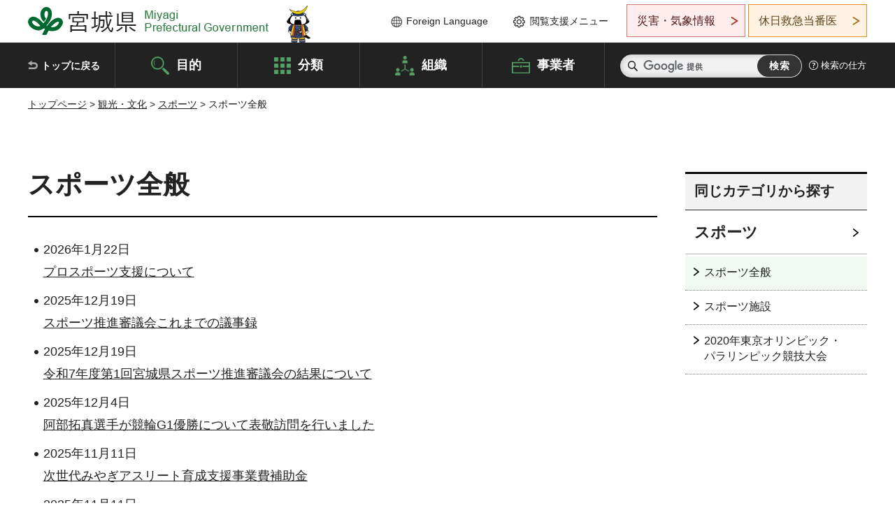

--- FILE ---
content_type: text/html
request_url: http://www.pref.miyagi.jp.cache.yimg.jp/life/3/67/77/index.html
body_size: 22491
content:
<!doctype html>
<html lang="ja">
<head>
<meta charset="UTF-8">

<title>スポーツ全般 - 宮城県公式ウェブサイト</title>

<meta property="og:title" content="スポーツ全般">
<meta property="og:type" content="article">
<meta property="og:description" content="">
<meta property="og:url" content="https://www.pref.miyagi.jp/life/3/67/77/index.html">
<meta property="og:image" content="https://www.pref.miyagi.jp/shared/images/sns/logo.jpg">
<meta property="og:site_name" content="宮城県">
<meta property="og:locale" content="ja_JP">
<meta name="author" content="宮城県">
<meta name="viewport" content="width=device-width, maximum-scale=3.0">
<meta name="format-detection" content="telephone=no">
<link href="/shared/style/default.css" rel="stylesheet" type="text/css" media="all">
<link href="/shared/style/layout.css" rel="stylesheet" type="text/css" media="all">
<link href="/shared/templates/free/style/edit.css" rel="stylesheet" type="text/css" media="all">
<link href="/shared/style/tablet.css" rel="stylesheet" media="only screen and (min-width : 641px) and (max-width : 980px)" type="text/css" id="tmp_tablet_css" class="mc_css">
<link href="/shared/style/smartphone.css" rel="stylesheet" media="only screen and (max-width : 640px)" type="text/css" class="mc_css">
<link href="/shared/templates/free/style/edit_sp.css" rel="stylesheet" media="only screen and (max-width : 640px)" type="text/css" class="mc_css">
<link href="/shared/images/favicon/favicon.ico" rel="shortcut icon" type="image/vnd.microsoft.icon">
<link href="/shared/images/favicon/apple-touch-icon-precomposed.png" rel="apple-touch-icon-precomposed">
<script src="/shared/js/jquery.js"></script>
<script src="/shared/js/setting.js"></script>
<script src="/shared/js/page_print.js"></script>
<script src="/shared/js/readspeaker.js"></script>
<script src="/shared/js/gtag.js"></script>


</head>
<body class="format_free type_idx no_javascript">

<noscript><iframe src="https://www.googletagmanager.com/ns.html?id=GTM-PS9C6B9" height="0" width="0" style="display:none;visibility:hidden" title="Google Tag Manager"></iframe></noscript>

<script src="/shared/js/init.js"></script>
<div id="tmp_wrapper">
<noscript>
<p>このサイトではJavaScriptを使用したコンテンツ・機能を提供しています。JavaScriptを有効にするとご利用いただけます。</p>
</noscript>
<p><a href="#tmp_honbun" class="skip">本文へスキップします。</a></p>

<header id="tmp_header">
<div class="container">
<div id="tmp_hlogo">
<p><a href="/index.html"><span>宮城県 Miyagi Prefectural Government</span></a></p>
</div>
<ul id="tmp_hnavi_s">
	<li id="tmp_hnavi_lmenu"><a href="https://miyagi-bousai.my.salesforce-sites.com/">災害・気象情報</a></li>
	<li id="tmp_hnavi_mmenu"><a href="javascript:void(0);">閲覧支援</a></li>
	<li id="tmp_hnavi_rmenu"><a href="javascript:void(0);">検索メニュー</a></li>
</ul>
<div id="tmp_means">
<div id="tmp_setting">
<ul>
	<li class="func_language"><a href="/soshiki/kohou/foreign.html" lang="en">Foreign Language</a></li>
	<li class="func_browser"><a href="javascript:void(0);">閲覧支援メニュー</a>
	<div class="support_dropdown">
	<ul>
		<li id="readspeaker_button1" class="func_read rs_skip"><a accesskey="L" href="//app-eas.readspeaker.com/cgi-bin/rsent?customerid=9180&amp;lang=ja_jp&amp;readid=tmp_main,tmp_update&amp;url=" onclick="readpage(this.href, 'tmp_readspeaker'); return false;" rel="nofollow" class="rs_href">音声読み上げ</a></li>
		<li class="func_fsize"><a href="/moji.html">文字サイズ・色合い変更</a></li>
		<li class="func_fclose">
		<p class="close_btn_sub"><a href="javascript:void(0);"><span>閉じる</span></a></p>
		</li>
	</ul>
	</div>
	</li>
</ul>
</div>
<div class="emergency_aside">
<ul>
	<li class="link_emergency"><a href="https://miyagi-bousai.my.salesforce-sites.com/">災害・気象情報</a>
	<div class="disaster_dropdown">
	<div class="disaster_outer">
	<div class="disaster_inner">
	<div class="disaster_ttl">
	<p class="disaster_label">宮城県災害・気象情報</p>
	</div>
	<div class="disaster_row">
	<div class="disaster_entries">
	<div class="entries_box"><!--entries_box--></div>
	</div>
	<div class="disaster_parameter">
	<p><a href="https://miyagi-bousai.my.salesforce-sites.com/">宮城県防災情報<br>
	ポータルサイト</a></p>
	</div>
	</div>
	</div>
	<p class="close_btn_sub"><a href="javascript:void(0);"><span>閉じる</span></a></p>
	</div>
	</div>
	</li>
	<li id="tmp_link_safety_btn" class="link_safety"><a href="http://www.mmic.or.jp/holidoc/">休日救急当番医</a></li>
</ul>
</div>
</div>
</div>
</header>
<div id="tmp_sma_menu">
<div id="tmp_sma_lmenu" class="wrap_sma_sch">
<div id="tmp_sma_emergency"></div>
<p class="close_btn"><a href="javascript:void(0);"><span>閉じる</span></a></p>
</div>
<div id="tmp_sma_mmenu" class="wrap_sma_sch">
<div id="tmp_sma_func"></div>
<p class="close_btn"><a href="javascript:void(0);"><span>閉じる</span></a></p>
</div>
<div id="tmp_sma_rmenu" class="wrap_sma_sch">
<div id="tmp_sma_cnavi">
<div class="sma_wrap">
<div class="container">
<div id="tmp_sma_purpose">
<div id="tmp_sma_purpose_ttl">
<p>目的から探す</p>
</div>
<div id="tmp_sma_purpose_cnt">
<ul>
	<li class="list1"><a href="/life/sub/3/index.html"><span>助成・融資・支援</span></a></li>
	<li class="list2"><a href="/life/sub/5/index.html"><span>申請・手続き</span></a></li>
	<li class="list3"><a href="/life/sub/8/index.html"><span>資格・試験</span></a></li>
	<li class="list4"><a href="/life/sub/10/index.html"><span>施設</span></a></li>
	<li class="list5"><a href="/life/sub/6/index.html"><span>許認可・届出</span></a></li>
	<li class="list6"><a href="/life/sub/11/index.html"><span>計画・施策</span></a></li>
	<li class="list7"><a href="/life/sub/13/index.html"><span>条例・制度</span></a></li>
	<li class="list8"><a href="/cgi-bin/event_cal_multi/calendar.cgi?type=2"><span>イベント・会議・募集</span></a></li>
	<li class="list10"><a href="/soshiki/toukei/toukei-link.html"><span>統計情報</span></a></li>
	<li class="list11"><a href="/soshiki/jyoho/digimch2.html"><span>デジタルみやぎ</span></a></li>
	<li class="list9"><a href="/site/gyoseisabisu/soudan-index.html"><span>相談窓口</span></a></li>
	<li class="list12"><a href="/site/gyoseisabisu/list1840.html"><span>パブリックコメント</span></a></li>
</ul>
</div>
</div>
<div id="classify_load"></div>
<div class="search_by_mb">
<ul>
	<li><a href="/soshiki/index.html">組織から探す</a></li>
	<li><a href="/site/jigyousha/index.html">事業者の方へ</a></li>
</ul>
</div>
<div class="big_banner_block">
<div class="big_banner">
<div class="big_banner_cnt">
<div class="big_banner_img">
<p><img alt="MIYAGI＋iRO 宮城十色" height="136" src="/shared/images/icon/miyagi_img.png" width="623"></p>
</div>
<div class="big_banner_link">
<p><a href="/site/miyagitoiro/index.html"><span class="show_row_sp">自然や歴史・文化から、<br>
食や暮らしに至るまで。</span> <span class="show_row_sp">あなたにとってきっとプラスになる、<br>
色とりどりの出会いがここにはあります。</span></a></p>
</div>
</div>
</div>
</div>
<div class="progress_mb">
<p><a href="/site/progress_miyagi/index.html"><span class="progress_txt_lg">PROGRESS MIYAGI</span> <span class="progress_txt_sm">富県躍進！持続可能な未来のための</span> <span class="progress_txt_md">8つの「つくる」</span></a></p>
</div>
</div>
</div>
</div>
<p class="close_btn"><a href="javascript:void(0);"><span>閉じる</span></a></p>
</div>
</div>


<div id="tmp_gnavi">
<div class="container">
<nav class="gnavi">
<ul>
	<li class="glist1"><a href="/index.html">トップに戻る</a></li>
	<li class="glist2"><a href="/purpose/index.html">目的</a></li>
	<li class="glist3"><a href="/life/index.html">分類</a></li>
	<li class="glist4"><a href="/soshiki/index.html">組織</a></li>
	<li class="glist5"><a href="/site/jigyousha/index.html">事業者</a></li>
</ul>
</nav>
<div class="region_search">
<div class="search_main">
<div class="search_col">
<div id="tmp_search">
<form action="/search/result.html" id="tmp_gsearch" name="tmp_gsearch">
<div class="wrap_sch_box">
<p class="sch_ttl"><label for="tmp_query">サイト内検索</label></p>
<p class="sch_box"><input id="tmp_query" name="q" size="31" type="text"></p>
</div>
<div class="wrap_sch_box">
<p class="sch_btn"><input id="tmp_func_sch_btn" name="sa" type="submit" value="検索"></p>
<p id="tmp_sma_search_hidden"><input name="cx" type="hidden" value="012929880180916967553:uytuafkv600"> <input name="ie" type="hidden" value="UTF-8"> <input name="cof" type="hidden" value="FORID:9"></p>
</div>
</form>
</div>
</div>
</div>
<div class="search_right">
<div class="how_to_search">
<p><a href="/search/shikata.html">検索の仕方</a></p>
</div>
</div>
</div>
</div>
</div>

<div id="tmp_wrapper2" class="container">
<div id="tmp_wrap_navigation">
<div id="tmp_pankuzu">
<p><a href="/index.html">トップページ</a> &gt; <a href="/life/3/index.html">観光・文化</a> &gt; <a href="/life/3/67/index.html">スポーツ</a> &gt; スポーツ全般</p>
</div>
</div>
<div id="tmp_wrap_main" class="column_rnavi">
<div id="tmp_main">
<div class="wrap_col_main">
<div class="col_main">
<p id="tmp_honbun" class="skip rs_skip">ここから本文です。</p>
<div id="tmp_readspeaker" class="rs_preserve rs_skip rs_splitbutton rs_addtools rs_exp"></div>
<div id="tmp_contents">
<h1>スポーツ全般</h1><ul><li>2026年1月22日<br><a href="/soshiki/sports/pro-sport.html">プロスポーツ支援について</a></li><li>2025年12月19日<br><a href="/soshiki/sports/sinngikai-kakogijiroku.html">スポーツ推進審議会これまでの議事録</a></li><li>2025年12月19日<br><a href="/soshiki/sports/singikai251113.html">令和7年度第1回宮城県スポーツ推進審議会の結果について</a></li><li>2025年12月4日<br><a href="/soshiki/sports/keirin-abetakuma.html">阿部拓真選手が競輪G1優勝について表敬訪問を行いました</a></li><li>2025年11月11日<br><a href="/soshiki/sports/next_athlete.html">次世代みやぎアスリート育成支援事業費補助金</a></li><li>2025年11月11日<br><a href="/soshiki/sports/next_athlete/r7_next_athlete.html">令和7年度次世代みやぎアスリート決定！</a></li><li>2025年11月10日<br><a href="/soshiki/sports/241030.html">令和6年度第1回宮城県スポーツ推進審議会の結果について</a></li><li>2025年10月27日<br><a href="/soshiki/sports/20251113.html">令和7年度第1回宮城県スポーツ推進審議会開催のお知らせ</a></li><li>2025年10月23日<br><a href="/soshiki/sports/kyougi-index.html">国民スポーツ大会・東北総合スポーツ大会結果</a></li><li>2025年10月1日<br><a href="/soshiki/sports/miyagi_sportsday/miyagi-sportsday-2025.html">みやぎスポーツDAY2025(令和7年9月23日（火曜日・祝日）)を開催しました！！</a></li><li>2025年9月29日<br><a href="/soshiki/sports/sougougatakurabu.html">総合型地域スポーツクラブ</a></li><li>2025年8月1日<br><a href="/soshiki/sports/bokubetu.html">東北福祉大学硬式野球部への特別表彰の授与を行いました</a></li><li>2025年5月1日<br><a href="/soshiki/sports/tohoku_souspo.html">第52回東北総合スポーツ大会宮城県実行委員会設立総会（兼第１回総会）を開催しました</a></li><li>2025年4月11日<br><a href="/soshiki/sports/localclub_sports_guidelines.html">学校部活動と地域のクラブ活動等のガイドライン</a></li><li>2025年3月26日<br><a href="/soshiki/sports/singikai/singikai_public_offering.html">宮城県スポーツ推進審議会委員公募のお知らせ</a></li><li>2025年3月5日<br><a href="/soshiki/sports/miyagiken-suports-shou.html">宮城県スポーツ賞について</a></li><li>2024年12月20日<br><a href="/soshiki/sports/r6awardsceremony.html">令和6年度宮城県スポーツ合同表彰式</a></li><li>2024年10月24日<br><a href="/soshiki/sports/queens_roadrace/2024_queens_roadrace.html">クイーンズ駅伝in宮城　第44回全日本実業団対抗女子駅伝競走大会の開催について</a></li><li>2024年10月18日<br><a href="/soshiki/sports/next_athlete/r6_next_athlete.html">令和6年度次世代みやぎアスリート決定！</a></li><li>2024年10月16日<br><a href="/soshiki/sports/20241030.html">令和6年度第1回宮城県スポーツ推進審議会開催のお知らせ</a></li><li>2024年9月17日<br><a href="/site/sports2024/index.html">宮城県ゆかりの選手を応援しよう！</a></li><li>2024年9月6日<br><a href="/soshiki/sports/miyagi_sportsday/miyagi_sportsday_2024.html">みやぎスポーツDAY2024(令和6年9月23日（月曜日・祝日）)の開催について</a></li><li>2024年3月29日<br><a href="/soshiki/sports/konwakai/konwakai.html">宮城県第二総合運動場等整備方針に関する懇話会</a></li><li>2024年2月13日<br><a href="/soshiki/sports/athlete_sports_collabo/athlete_sports_collabor5_1.html">みやぎスポーツドリームプロジェクト2023開催について【開催終了】</a></li><li>2024年2月13日<br><a href="/soshiki/sports/athlete_sports_collabo/athlete_sports_collabor_no2.html">第2回みやぎスポーツドリームプロジェクト2023開催について【開催終了】</a></li><li>2024年2月13日<br><a href="/soshiki/sports/athlete_sports_collabo/athlete_sports_collabor_no3.html">第3回みやぎスポーツドリームプロジェクト2023開催について【開催終了】</a></li><li>2024年2月1日<br><a href="/soshiki/sports/local_sportsclub/miyagi_sports_bank.html">みやぎ地域クラブ活動指導者人材バンクシステムについて</a></li><li>2023年11月24日<br><a href="/soshiki/sports/singikai20231016.html">令和5年度第1回宮城県スポーツ推進審議会の結果について</a></li><li>2023年11月14日<br><a href="/soshiki/sports/queens_roadrace/2023_queens_roadrace.html">クイーンズ駅伝in宮城　第43回全日本実業団対抗女子駅伝競走大会の開催について</a></li><li>2023年11月10日<br><a href="/soshiki/sports/miyagi_sportsday/miyagi_sportsday_2023.html">みやぎスポーツDAY2023(令和5年10月22日（日曜日）)の開催について</a></li><li>2023年11月1日<br><a href="/soshiki/sports/next_athlete/r5_next_athlete.html">令和5年度次世代みやぎアスリート決定！</a></li><li>2023年10月3日<br><a href="/soshiki/sports/20231016.html">令和5年度第1回宮城県スポーツ推進審議会開催のお知らせ</a></li><li>2023年7月12日<br><a href="/soshiki/sports/athlete_sports_collabo/athlete_sports_collabo_3_2.html">オリ・パラアスリートと連携したスポーツ交流イベント開催について【第3回開催終了！】</a></li><li>2023年3月10日<br><a href="/soshiki/sports/singikai20221220.html">令和4年度第2回宮城県スポーツ推進審議会の結果について</a></li><li>2022年7月19日<br><a href="/soshiki/sports/singikai20220526.html">令和４年度第１回宮城県スポーツ推進審議会の結果について</a></li><li>2022年4月1日<br><a href="/soshiki/sports/supo-ke-zenki-action.html">宮城県スポーツ推進計画　アクションプラン</a></li><li>2022年2月10日<br><a href="/soshiki/sports/shingikai-index20211217.html">令和3年度第1回宮城県スポーツ推進審議会の結果について</a></li><li>2021年10月8日<br><a href="/soshiki/sports/shougai-sports-kenshu.html">生涯スポーツ活動指導者研修会</a></li><li>2021年5月11日<br><a href="/soshiki/sports/shougai-sports-kenshutantou.html">令和3年度生涯スポーツ担当者研修会</a></li><li>2021年4月1日<br><a href="/soshiki/sports/shingikai-index2020.html">宮城県スポーツ推進審議会の結果について</a></li><li>2021年4月1日<br><a href="/soshiki/sports/shingikai-zyourei.html">スポーツ推進審議会条例</a></li></ul>


</div>
</div>
</div>
<div class="wrap_col_rgt_navi">
<div class="col_rgt_navi">

<div class="lnavi_func">
<div class="lnavi_ttl">
<p class="lnavi_cate_sch">同じカテゴリから探す</p>
<p><a href="/life/3/67/index.html">スポーツ</a></p>
</div>
<div class="lnavi_cnt">
<ul>
<li><a href="/life/3/67/77/index.html">スポーツ全般</a></li>
<li><a href="/life/3/67/79/index.html">スポーツ施設</a></li>
<li><a href="/life/3/67/250/index.html">2020年東京オリンピック・パラリンピック競技大会</a></li>
</ul>
</div>
</div>

</div>
</div>
</div>

<div id="tmp_purpose">
<div id="tmp_purpose_ttl">
<p>目的から探す</p>
</div>
<div id="tmp_purpose_cnt">
<ul>
	<li class="list1"><a href="/life/sub/3/index.html"><span>助成・融資・支援</span></a></li>
	<li class="list2"><a href="/life/sub/5/index.html"><span>申請・手続き</span></a></li>
	<li class="list3"><a href="/life/sub/8/index.html"><span>資格・試験</span></a></li>
	<li class="list4"><a href="/life/sub/10/index.html"><span>施設</span></a></li>
	<li class="list5"><a href="/life/sub/6/index.html"><span>許認可・届出</span></a></li>
	<li class="list6"><a href="/life/sub/11/index.html"><span>計画・施策</span></a></li>
	<li class="list7"><a href="/life/sub/13/index.html"><span>条例・制度</span></a></li>
	<li class="list8"><a href="/cgi-bin/event_cal_multi/calendar.cgi?type=2"><span>イベント・会議・募集</span></a></li>
	<li class="list10"><a href="/soshiki/toukei/toukei-link.html"><span>統計情報</span></a></li>
	<li class="list11"><a href="/soshiki/jyoho/digimch2.html"><span>デジタルみやぎ</span></a></li>
	<li class="list9"><a href="/site/gyoseisabisu/soudan-index.html"><span>相談窓口</span></a></li>
	<li class="list12"><a href="/soshiki/kohou/publiccmentitiran.html"><span>パブリックコメント</span></a></li>
</ul>
</div>
</div>
<div id="tmp_pickup_bnr">
<div class="pickup_bnr">
<div class="big_banner_block">
<div class="big_banner">
<div class="big_banner_cnt">
<div class="big_banner_img">
<p><img alt="MIYAGI＋iRO 宮城十色" height="136" src="/shared/images/icon/miyagi_img.png" width="623"></p>
</div>
<div class="big_banner_link">
<p class="used_bg_img"><a href="/site/miyagitoiro/index.html"><span class="show_row_sp">自然や歴史・文化から、<br>
食や暮らしに至るまで。</span> <span class="show_row_sp">あなたにとってきっとプラスになる、<br>
色とりどりの出会いがここにはあります。</span> </a></p>
</div>
</div>
</div>
</div>
</div>
<div class="pickup_bnr">
<div class="progress_mb">
<p><a href="/site/progress_miyagi/index.html"><span class="progress_txt_lg">PROGRESS MIYAGI</span> <span class="progress_txt_sm">富県躍進！持続可能な未来のための</span> <span class="progress_txt_md">8つの「つくる」</span> </a></p>
</div>
</div>
</div>


<div id="tmp_retrieval">
<div id="tmp_retrieval_ttl">
<p class="ttl_en">information retrieval</p>
<p>このページに知りたい情報がない場合は</p>
</div>
<div id="tmp_retrieval_cnt">
<div class="search_func">
<ul>
	<li class="search_list1"><a href="/purpose/index.html"><span>目的から探す</span></a></li>
	<li class="search_list2"><a href="/life/index.html"><span>分類から探す</span></a></li>
	<li class="search_list3"><a href="/soshiki/index.html"><span>組織から探す</span></a></li>
	<li class="search_list4"><a href="/site/jigyousha/index.html"><span>事業者の方へ</span></a></li>
</ul>
</div>
<div id="tmp_fsearch">
<div class="search_inner">
<div class="search_form_box">
<form action="/search/result.html" id="tmp_fsearch_form" name="tmp_fsearch_form">
<div class="fsearch_wrap">
<p class="sch_ttl"><label for="tmp_fquery">キーワードから探す</label></p>
<div class="wrap_sch_row">
<div class="wrap_sch_box">
<p class="sch_box"><label for="tmp_fquery" class="lbl_icon">&nbsp;</label> <input id="tmp_fquery" name="q" placeholder="カスタム検索" size="31" type="text"></p>
<p class="sch_btn"><input id="tmp_func_fsearch_btn" name="sa" type="submit" value="検索"></p>
<p id="tmp_fsearch_hidden"><input name="cx" type="hidden" value="012929880180916967553:uytuafkv600"> <input name="ie" type="hidden" value="UTF-8"><input name="cof" tabindex="-32768" type="hidden" value="FORID:9"></p>
</div>
</div>
</div>
</form>
</div>
<p class="search_link"><a href="/search/shikata.html">検索の仕方</a></p>
</div>
</div>
</div>
</div>

</div>
<div class="pnavi">
<p class="ptop"><a href="#tmp_header">ページの先頭に戻る</a></p>
</div>
</div>

<footer id="tmp_footer">
<div class="footer_wrap">
<div class="container">
<div class="footer_front">
<div class="footer_info">
<div class="footer_aside">
<div class="footer_logo">
<p><span>宮城県公式Webサイト</span></p>
</div>
<div class="company_num">
<p>法人番号8000020040002</p>
</div>
</div>
<div class="footer_cnt">
<address>
<p><span class="dis_code">〒980-8570</span>宮城県仙台市青葉区本町3丁目8番1号</p>
<p><span>電話番号：</span>022-211-2111</p>
<p>（受付時間 8時30分～17時15分）</p>
</address>
<div class="directional_button">
<ul>
	<li><a href="/site/access/index.html">県庁への行き方</a></li>
	<li><a href="/soshiki/kanzai/sub-c4.html">県庁県民駐車場</a></li>
</ul>
</div>
</div>
</div>
<div class="footer_nav">
<ul class="fnavi">
	<li><a href="/soshiki/kohou/site-riyou.html#a01">リンク・著作権・免責事項</a></li>
	<li><a href="/soshiki/kohou/site-riyou.html#a06">個人情報保護</a></li>
	<li><a href="/soshiki/kohou/accessibility.html">ウェブアクセシビリティへの配慮</a></li>
	<li><a href="/soshiki/kanzai/koukoku-top.html">広告掲載に関する情報</a></li>
	<li><a href="/soshiki/kohou/site-riyou.html">ホームページ全般に関する情報</a></li>
	<li><a href="/site/userguide/index.html">はじめての方へ</a></li>
	<li><a href="/sitemap.html">サイトマップ</a></li>
</ul>
</div>
</div>
</div>
</div>
<div class="prefectural_info">
<div class="container">
<p lang="en" class="copyright">Copyright &copy; Miyagi Prefectural Government<br>
All Rights Reserved.</p>
</div>
</div>
</footer>
</div>
<script src="/shared/js/function.js"></script>
<script src="/shared/js/main.js"></script>
</body>
</html>
